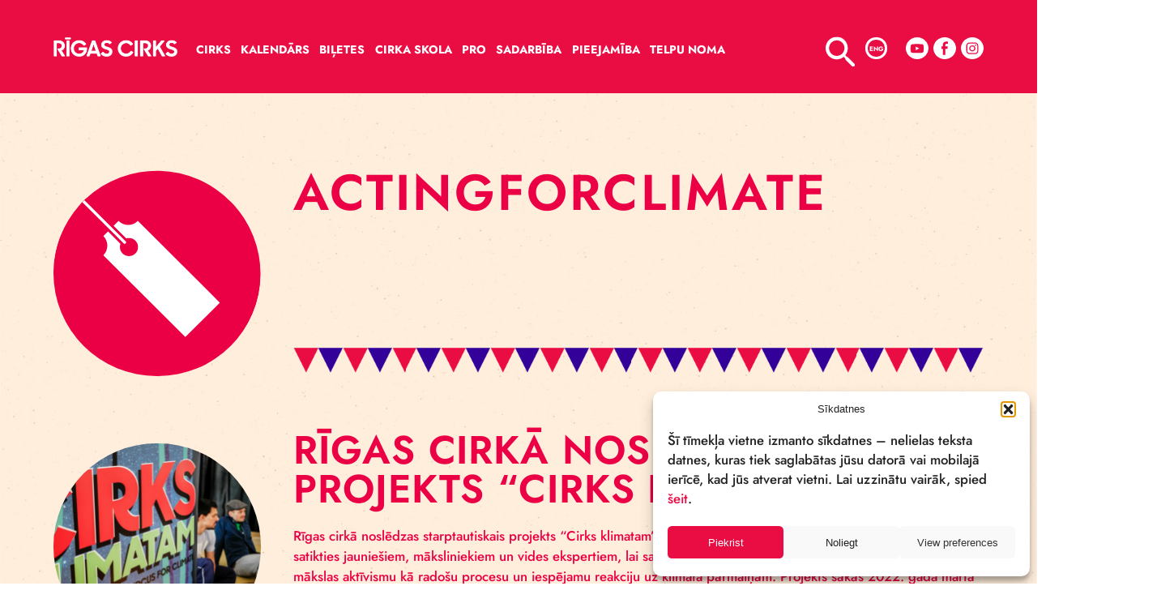

--- FILE ---
content_type: text/html; charset=UTF-8
request_url: https://cirks.lv/tag/actingforclimate/
body_size: 13397
content:
<!DOCTYPE html>
<html lang="en">
<head>
    <meta charset="UTF-8">
    <meta name="viewport" content="width=device-width, initial-scale=1.0">
    

    <meta name='robots' content='index, follow, max-image-preview:large, max-snippet:-1, max-video-preview:-1' />

	<!-- This site is optimized with the Yoast SEO plugin v26.2 - https://yoast.com/wordpress/plugins/seo/ -->
	<title>actingforclimate Archives - cirks.lv</title>
	<link rel="canonical" href="https://cirks.lv/tag/actingforclimate/" />
	<link rel="next" href="https://cirks.lv/tag/actingforclimate/page/2/" />
	<meta property="og:locale" content="lv_LV" />
	<meta property="og:type" content="article" />
	<meta property="og:title" content="actingforclimate Archives - cirks.lv" />
	<meta property="og:url" content="https://cirks.lv/tag/actingforclimate/" />
	<meta property="og:site_name" content="cirks.lv" />
	<meta name="twitter:card" content="summary_large_image" />
	<meta name="twitter:site" content="@VISA_RigasCirks" />
	<script type="application/ld+json" class="yoast-schema-graph">{"@context":"https://schema.org","@graph":[{"@type":"CollectionPage","@id":"https://cirks.lv/tag/actingforclimate/","url":"https://cirks.lv/tag/actingforclimate/","name":"actingforclimate Archives - cirks.lv","isPartOf":{"@id":"https://cirks.lv/#website"},"primaryImageOfPage":{"@id":"https://cirks.lv/tag/actingforclimate/#primaryimage"},"image":{"@id":"https://cirks.lv/tag/actingforclimate/#primaryimage"},"thumbnailUrl":"https://cirks.lv/wp-content/uploads/2023/07/LV_CirksKlimatam_Dundaga-413-copy.jpg","breadcrumb":{"@id":"https://cirks.lv/tag/actingforclimate/#breadcrumb"},"inLanguage":"lv-LV"},{"@type":"ImageObject","inLanguage":"lv-LV","@id":"https://cirks.lv/tag/actingforclimate/#primaryimage","url":"https://cirks.lv/wp-content/uploads/2023/07/LV_CirksKlimatam_Dundaga-413-copy.jpg","contentUrl":"https://cirks.lv/wp-content/uploads/2023/07/LV_CirksKlimatam_Dundaga-413-copy.jpg","width":1920,"height":1280},{"@type":"BreadcrumbList","@id":"https://cirks.lv/tag/actingforclimate/#breadcrumb","itemListElement":[{"@type":"ListItem","position":1,"name":"Home","item":"https://cirks.lv/"},{"@type":"ListItem","position":2,"name":"actingforclimate"}]},{"@type":"WebSite","@id":"https://cirks.lv/#website","url":"https://cirks.lv/","name":"cirks.lv","description":"Circus, cirks, stage arts","publisher":{"@id":"https://cirks.lv/#organization"},"potentialAction":[{"@type":"SearchAction","target":{"@type":"EntryPoint","urlTemplate":"https://cirks.lv/?s={search_term_string}"},"query-input":{"@type":"PropertyValueSpecification","valueRequired":true,"valueName":"search_term_string"}}],"inLanguage":"lv-LV"},{"@type":"Organization","@id":"https://cirks.lv/#organization","name":"Rīgas Cirks","url":"https://cirks.lv/","logo":{"@type":"ImageObject","inLanguage":"lv-LV","@id":"https://cirks.lv/#/schema/logo/image/","url":"https://cirks.lv/wp-content/uploads/2021/08/RC-logo-2018.jpg","contentUrl":"https://cirks.lv/wp-content/uploads/2021/08/RC-logo-2018.jpg","width":1753,"height":1240,"caption":"Rīgas Cirks"},"image":{"@id":"https://cirks.lv/#/schema/logo/image/"},"sameAs":["https://x.com/VISA_RigasCirks","https://www.instagram.com/VSIA_RigasCirks/"]}]}</script>
	<!-- / Yoast SEO plugin. -->


<link rel='dns-prefetch' href='//www.googletagmanager.com' />
<link rel="alternate" type="application/rss+xml" title="cirks.lv &raquo; actingforclimate Tag Feed" href="https://cirks.lv/tag/actingforclimate/feed/" />
<style id='wp-img-auto-sizes-contain-inline-css' type='text/css'>
img:is([sizes=auto i],[sizes^="auto," i]){contain-intrinsic-size:3000px 1500px}
/*# sourceURL=wp-img-auto-sizes-contain-inline-css */
</style>
<style id='wp-emoji-styles-inline-css' type='text/css'>

	img.wp-smiley, img.emoji {
		display: inline !important;
		border: none !important;
		box-shadow: none !important;
		height: 1em !important;
		width: 1em !important;
		margin: 0 0.07em !important;
		vertical-align: -0.1em !important;
		background: none !important;
		padding: 0 !important;
	}
/*# sourceURL=wp-emoji-styles-inline-css */
</style>
<link rel='stylesheet' id='wp-block-library-css' href='https://cirks.lv/wp-includes/css/dist/block-library/style.min.css?ver=362ed791d5506c858eb2a3eb72c58fc9.1764680004' type='text/css' media='all' />
<style id='wp-block-library-inline-css' type='text/css'>
/*wp_block_styles_on_demand_placeholder:696e7cd38155a*/
/*# sourceURL=wp-block-library-inline-css */
</style>
<style id='classic-theme-styles-inline-css' type='text/css'>
/*! This file is auto-generated */
.wp-block-button__link{color:#fff;background-color:#32373c;border-radius:9999px;box-shadow:none;text-decoration:none;padding:calc(.667em + 2px) calc(1.333em + 2px);font-size:1.125em}.wp-block-file__button{background:#32373c;color:#fff;text-decoration:none}
/*# sourceURL=/wp-includes/css/classic-themes.min.css */
</style>
<link rel='stylesheet' id='cmplz-general-css' href='https://cirks.lv/wp-content/plugins/complianz-gdpr-premium/assets/css/cookieblocker.min.css?ver=1761310135.1764680004' type='text/css' media='all' />
<link rel='stylesheet' id='selectric-css' href='https://cirks.lv/wp-content/themes/cirks/css/selectric.css?ver=362ed791d5506c858eb2a3eb72c58fc9.1764680004' type='text/css' media='all' />
<link rel='stylesheet' id='bootstrap-css' href='https://cirks.lv/wp-content/themes/cirks/css/bootstrap.min.css?ver=362ed791d5506c858eb2a3eb72c58fc9.1764680004' type='text/css' media='all' />
<link rel='stylesheet' id='fancybox-css' href='https://cirks.lv/wp-content/themes/cirks/css/fancybox.css?ver=362ed791d5506c858eb2a3eb72c58fc9.1764680004' type='text/css' media='all' />
<link rel='stylesheet' id='datepicker-css' href='https://cirks.lv/wp-content/themes/cirks/css/bootstrap-datepicker.min.css?ver=362ed791d5506c858eb2a3eb72c58fc9.1764680004' type='text/css' media='all' />
<link rel='stylesheet' id='jquery-ui.min-css' href='https://cirks.lv/wp-content/themes/cirks/css/jquery-ui.min.css?ver=362ed791d5506c858eb2a3eb72c58fc9.1764680004' type='text/css' media='all' />
<link rel='stylesheet' id='jquery-ui.structure.min-css' href='https://cirks.lv/wp-content/themes/cirks/css/jquery-ui.structure.min.css?ver=362ed791d5506c858eb2a3eb72c58fc9.1764680004' type='text/css' media='all' />
<link rel='stylesheet' id='jquery-ui.theme.min-css' href='https://cirks.lv/wp-content/themes/cirks/css/jquery-ui.theme.min.css?ver=362ed791d5506c858eb2a3eb72c58fc9.1764680004' type='text/css' media='all' />
<link rel='stylesheet' id='style-css' href='https://cirks.lv/wp-content/themes/cirks/style.css?ver=362ed791d5506c858eb2a3eb72c58fc9.1764680004' type='text/css' media='all' />
<link rel='stylesheet' id='styleMain-css' href='https://cirks.lv/wp-content/themes/cirks/css/compiled-css/style.css?ver=362ed791d5506c858eb2a3eb72c58fc9.1764680004' type='text/css' media='all' />
<script type="text/javascript" src="https://cirks.lv/wp-includes/js/jquery/jquery.min.js?ver=3.7.1.1764680004" id="jquery-core-js"></script>
<script type="text/javascript" src="https://cirks.lv/wp-includes/js/jquery/jquery-migrate.min.js?ver=3.4.1.1764680004" id="jquery-migrate-js"></script>
<script type="text/javascript" id="wpml-cookie-js-extra">
/* <![CDATA[ */
var wpml_cookies = {"wp-wpml_current_language":{"value":"lv","expires":1,"path":"/"}};
var wpml_cookies = {"wp-wpml_current_language":{"value":"lv","expires":1,"path":"/"}};
//# sourceURL=wpml-cookie-js-extra
/* ]]> */
</script>
<script type="text/javascript" src="https://cirks.lv/wp-content/plugins/sitepress-multilingual-cms/res/js/cookies/language-cookie.js?ver=484900.1764680004" id="wpml-cookie-js" defer="defer" data-wp-strategy="defer"></script>
<script type="text/javascript" src="https://cirks.lv/wp-content/themes/cirks/js/bootstrap.bundle.js?ver=362ed791d5506c858eb2a3eb72c58fc9.1764680004" id="bootstrap-js"></script>
<script type="text/javascript" src="https://cirks.lv/wp-content/themes/cirks/js/fancybox.umd.js?ver=362ed791d5506c858eb2a3eb72c58fc9.1764680004" id="fancybox-js"></script>
<script type="text/javascript" src="https://cirks.lv/wp-content/themes/cirks/js/jquery.selectric.js?ver=362ed791d5506c858eb2a3eb72c58fc9.1764680004" id="selectric-js"></script>
<script type="text/javascript" src="https://cirks.lv/wp-content/themes/cirks/js/markerclusterer.js?ver=362ed791d5506c858eb2a3eb72c58fc9.1764680004" id="markerclusterer-js"></script>
<script type="text/javascript" src="https://cirks.lv/wp-content/themes/cirks/js/jquery-ui.min.js?ver=362ed791d5506c858eb2a3eb72c58fc9.1764680004" id="jquery-ui.min-js"></script>
<script type="text/javascript" src="https://cirks.lv/wp-content/themes/cirks/js/ui/i18n/datepicker-lv.js?ver=362ed791d5506c858eb2a3eb72c58fc9.1764680004" id="jquery-ui-lv-js"></script>
<script type="text/javascript" src="https://cirks.lv/wp-content/themes/cirks/js/ui/i18n/datepicker-en-GB.js?ver=362ed791d5506c858eb2a3eb72c58fc9.1764680004" id="jquery-ui-en-js"></script>
<script type="text/javascript" src="https://cirks.lv/wp-content/themes/cirks/js/main.js?ver=362ed791d5506c858eb2a3eb72c58fc9.1764680004" id="main-js"></script>

<!-- Google tag (gtag.js) snippet added by Site Kit -->
<!-- Google Analytics snippet added by Site Kit -->
<script type="text/javascript" id="google_gtagjs-js-before">
/* <![CDATA[ */
	
		window['gtag_enable_tcf_support'] = false;
window.dataLayer = window.dataLayer || [];
function gtag(){
	dataLayer.push(arguments);
}
gtag('set', 'ads_data_redaction', false);
gtag('set', 'url_passthrough', false);
gtag('consent', 'default', {
	'security_storage': "granted",
	'functionality_storage': "granted",
	'personalization_storage': "denied",
	'analytics_storage': 'denied',
	'ad_storage': "denied",
	'ad_user_data': 'denied',
	'ad_personalization': 'denied',
});

document.addEventListener("cmplz_fire_categories", function (e) {
	function gtag(){
		dataLayer.push(arguments);
	}
	var consentedCategories = e.detail.categories;
	let preferences = 'denied';
	let statistics = 'denied';
	let marketing = 'denied';

	if (cmplz_in_array( 'preferences', consentedCategories )) {
		preferences = 'granted';
	}

	if (cmplz_in_array( 'statistics', consentedCategories )) {
		statistics = 'granted';
	}

	if (cmplz_in_array( 'marketing', consentedCategories )) {
		marketing = 'granted';
	}
	gtag('consent', 'update', {
		'security_storage': "granted",
		'functionality_storage': "granted",
		'personalization_storage': preferences,
		'analytics_storage': statistics,
		'ad_storage': marketing,
		'ad_user_data': marketing,
		'ad_personalization': marketing,
	});
});

document.addEventListener("cmplz_revoke", function (e) {
	gtag('consent', 'update', {
		'security_storage': "granted",
		'functionality_storage': "granted",
		'personalization_storage': "denied",
		'analytics_storage': 'denied',
		'ad_storage': "denied",
		'ad_user_data': 'denied',
		'ad_personalization': 'denied',
	});
});
	
	
//# sourceURL=google_gtagjs-js-before
/* ]]> */
</script>
<script type="text/javascript" src="https://www.googletagmanager.com/gtag/js?id=GT-PBKB9VRV&amp;ver=1764680004" id="google_gtagjs-js" async></script>
<script type="text/javascript" id="google_gtagjs-js-after">
/* <![CDATA[ */
window.dataLayer = window.dataLayer || [];function gtag(){dataLayer.push(arguments);}
gtag("set","linker",{"domains":["cirks.lv"]});
gtag("js", new Date());
gtag("set", "developer_id.dZTNiMT", true);
gtag("config", "GT-PBKB9VRV");
//# sourceURL=google_gtagjs-js-after
/* ]]> */
</script>
<link rel="https://api.w.org/" href="https://cirks.lv/wp-json/" /><link rel="alternate" title="JSON" type="application/json" href="https://cirks.lv/wp-json/wp/v2/tags/802" /><link rel="EditURI" type="application/rsd+xml" title="RSD" href="https://cirks.lv/xmlrpc.php?rsd" />

<meta name="generator" content="WPML ver:4.8.4 stt:1,31,45;" />
<meta name="generator" content="Site Kit by Google 1.164.0" /><!-- Meta Pixel Code -->
<script type="text/plain" data-service="facebook" data-category="marketing">
!function(f,b,e,v,n,t,s)
{if(f.fbq)return;n=f.fbq=function(){n.callMethod?
n.callMethod.apply(n,arguments):n.queue.push(arguments)};
if(!f._fbq)f._fbq=n;n.push=n;n.loaded=!0;n.version='2.0';
n.queue=[];t=b.createElement(e);t.async=!0;
t.src=v;s=b.getElementsByTagName(e)[0];
s.parentNode.insertBefore(t,s)}(window, document,'script',
'https://connect.facebook.net/en_US/fbevents.js');
fbq('init', '485157268970433');
fbq('track', 'PageView');
</script>
<noscript><img height="1" width="1" style="display:none"
src="https://www.facebook.com/tr?id=485157268970433&ev=PageView&noscript=1"
/></noscript>
<!-- End Meta Pixel Code -->			<style>.cmplz-hidden {
					display: none !important;
				}</style>
<!-- Google Tag Manager snippet added by Site Kit -->
<script type="text/javascript">
/* <![CDATA[ */

			( function( w, d, s, l, i ) {
				w[l] = w[l] || [];
				w[l].push( {'gtm.start': new Date().getTime(), event: 'gtm.js'} );
				var f = d.getElementsByTagName( s )[0],
					j = d.createElement( s ), dl = l != 'dataLayer' ? '&l=' + l : '';
				j.async = true;
				j.src = 'https://www.googletagmanager.com/gtm.js?id=' + i + dl;
				f.parentNode.insertBefore( j, f );
			} )( window, document, 'script', 'dataLayer', 'GTM-T2JGWQBN' );
			
/* ]]> */
</script>

<!-- End Google Tag Manager snippet added by Site Kit -->
<link rel="icon" href="https://cirks.lv/wp-content/uploads/2021/09/cropped-favicon-1-32x32.png" sizes="32x32" />
<link rel="icon" href="https://cirks.lv/wp-content/uploads/2021/09/cropped-favicon-1-192x192.png" sizes="192x192" />
<link rel="apple-touch-icon" href="https://cirks.lv/wp-content/uploads/2021/09/cropped-favicon-1-180x180.png" />
<meta name="msapplication-TileImage" content="https://cirks.lv/wp-content/uploads/2021/09/cropped-favicon-1-270x270.png" />
		<style type="text/css" id="wp-custom-css">
			

			
		</style>
		</head>
<body data-cmplz=1 class=" ">

<div class="top-navbar content-wrapper">

    <div class="navbar-header position-relative ">

        <div class="main-container-navbar-flex">
            <nav class=" navbar-default w-100 ">

                <!--         MOBILE  -->
                <div class="mobile-header-wrapper w-100 ">
                    <div class="content-wrapper-mobile ">
                        <div class="d-flex align-items-center flex-wrap justify-content-end min-h130 w-100">
                            <!--             MAIN LOGO -->
                            <div class="mobile-logo  align-items-center show-mob ">
                                    <a href="https://cirks.lv">
        <img src="https://cirks.lv/wp-content/uploads/2021/08/main-logo.png" alt="RĪGAS CIRKS ">
    </a>
                            </div>
                            <!-- END MAIN LOGO -->
                            <!-- BURGER -->
                            <div class="mob-burger">
                                <button id="burger-mob" class="menu-opener collapsed burger d-block p-0" type="button">
                                    <span class="d-block wrapper position-relative fadeButton">
                                    <span class="line position-absolute d-block"></span>
                                    <span class="line position-absolute d-block"></span>
                                    <span class="line position-absolute d-block"></span>
                                    </span>
                                </button>
                            </div>
                            <!-- END BURGER -->
                        </div>
                    </div>
                </div>

                <!--         END MOBILE -->
                <!--         DESKTOP -->
                <div class="header collapse navbar-collapse relative" id="header">
                    <div class="header-content d-flex justify-content-between ">
                        <div class="white-part flex ">
                            <div class="logo  d-flex align-items-center">
                                    <a href="https://cirks.lv">
        <img src="https://cirks.lv/wp-content/uploads/2021/08/main-logo.png" alt="RĪGAS CIRKS ">
    </a>
                            </div>
                            <!-- END MAIN LOGO -->
                            <!-- MENU -->
                            <div class="desktop-burger hide-on-dropdown w-100 justify-content-center">
                                <button id="burger-main-page-open" class="menu-opener collapsed burger d-block p-0" data-toggle="collapse" data-target="#desktop-dropdown">
                                    <span class="d-block wrapper position-relative fadeButton">
                                    <span class="line position-absolute d-block"></span>
                                    <span class="line position-absolute d-block"></span>
                                    <span class="line position-absolute d-block"></span>
                                    </span>
                                </button>
                            </div>
                            <!-- Menu list items-->
                            <div class="menu">
                                <div class="d-flex flex-wrap mob-100">
                                    <div class="menu">
                                        <ul class="main-nav ">
                                            <li class='item  '><a href='https://cirks.lv/cirks/' class='title'>Cirks</a><ul class='sub-menu'><li class='item  '><a href='https://cirks.lv/cirks/par-mums/' class='title'>Par mums</a><li class='item  '><a href='https://cirks.lv/cirks/jaunumi/' class='title'>Jaunumi</a><li class='item  '><a href='https://cirks.lv/cirks/vesture/' class='title'>Vēsture</a><li class='item  '><a href='https://cirks.lv/cirks/izrades/' class='title'>Izrādes</a><li class='item hidden '><a href='https://cirks.lv/cirks/emuars/' class='title'>Emuārs</a><li class='item  '><a href='https://cirks.lv/cirks/rekonstrukcija/' class='title'>Rekonstrukcija</a><li class='item  '><a href='https://cirks.lv/cirks/galerijas/' class='title'>Galerijas</a><li class='item  '><a href='https://cirks.lv/cirks/komanda/' class='title'>Komanda</a><li class='item  '><a href='https://cirks.lv/cirks/vakances/' class='title'>Vakances</a><li class='item  '><a href='https://cirks.lv/cirks/cirks-prese/' class='title'>Cirks Presē</a><li class='item  '><a href='https://cirks.lv/cirks/medijiem/' class='title'>Medijiem</a><li class='item  '><a href='https://cirks.lv/cirks/buj/' class='title'>BUJ</a><li class='item  '><a href='https://cirks.lv/cirks/podkasti-un-video/' class='title'>Podkāsti un video</a><li class='item  '><a href='https://cirks.lv/kontakti/' class='title'>Kontakti</a></ul></li><li class='item  '><a href='https://cirks.lv/kalendars/' class='title'>Kalendārs</a></li><li class='item  '><a href='https://cirks.lv/biletes/' class='title'>Biļetes</a></li><li class='item  '><a href='https://cirks.lv/cirka-skola/' class='title'>Cirka Skola</a><ul class='sub-menu'><li class='item  '><a href='https://cirks.lv/cirka-skola/par-cirka-skolu/' class='title'>Par Rīgas cirka skolu</a><li class='item  '><a href='https://cirks.lv/cirka-skola/nodarbibas/' class='title'>Nodarbības</a><li class='item  '><a href='https://cirks.lv/cirka-skola/cirka-skola-piedava/' class='title'>Cirka skola piedāvā</a><li class='item  '><a href='https://cirks.lv/cirka-skola/piesakies/' class='title'>Piesakies</a><li class='item  '><a href='/cirks/komanda/#cirka-skolas-treneri' class='title'>Komanda</a></ul></li><li class='item  '><a href='https://cirks.lv/pro/' class='title'>PRO</a><ul class='sub-menu'><li class='item  '><a href='https://cirks.lv/pro/treninu-telpa/' class='title'>Treniņu telpa</a><li class='item  '><a href='https://cirks.lv/pro/rezidences/' class='title'>Rezidences</a><li class='item hidden '><a href='https://cirks.lv/pro/izglitiba/' class='title'>Izglītība</a><li class='item hidden '><a href='https://cirks.lv/pro/pasakumi/' class='title'>Pasākumi</a></ul></li><li class='item  '><a href='https://cirks.lv/sadarbiba/' class='title'>Sadarbība</a><ul class='sub-menu'><li class='item  '><a href='https://cirks.lv/sadarbiba/sadarbibas-tikli/' class='title'>Sadarbības tīkli</a><li class='item  '><a href='https://cirks.lv/sadarbiba/grassroot/' class='title'>Grassroot</a><li class='item  '><a href='https://cirks.lv/sadarbiba/baltic-circus-on-the-road/' class='title'>Baltic circus on the Road</a><li class='item  '><a href='https://cirks.lv/sadarbiba/cirks-klimatam/' class='title'>Cirks klimatam</a><li class='item  '><a href='https://cirks.lv/sadarbiba/bncn/' class='title'>BNCN</a><li class='item  '><a href='https://cirks.lv/sadarbiba/beta-circus/' class='title'>Beta Circus</a></ul></li><li class='item  '><a href='https://cirks.lv/pieejamiba/' class='title'>Pieejamība</a></li><li class='item  '><a href='https://cirks.lv/cirks/telpu-noma/' class='title'>Telpu noma</a></li>                                        </ul>
                                    </div>
                                </div>
                            </div>

                            <!-- Menu END -->
                            <div class="mobile-search w-100 justify-content-center align-items-center">
                                <div class="opened-search d-flex align-items-center justify-content-center position-relative w-100">
                                    
    <form class="w-100 d-flex align-items-center search-form" id="search-form-tablet" data-form-type="tablet" method="get" action="https://cirks.lv/">
        <div class="search-nav-bar w-100"><input class="search-window search-input" name="s" id="search-input-tablet" type="text"></div>
        <label class="search-btn"><img src="/wp-content/themes/cirks/images/icons/search-icon.svg" alt="Meklēt..."> <input class="search-submit" type="submit"></label>
        <div class="search-error-wrapper search-error-wrapper-tablet hidden">
            <p class="single-error">Lūdzu ievadiet vismaz 3 rakstu zīmes!</p>
        </div>
    </form>
                                    </div>
                            </div>

                            <!-- END MENU -->
                            <div class="mob-left d-flex align-items-center justify-content-between flex-grow-1">
<!--                                <div class="user-cart-wrapper d-flex align-items-center justify-content-center">-->
<!--                                    <a href="#"> <img src="/images/temp-icons/user.svg" alt="user"></a>-->
<!--                                    <a href="#"> <img src="/images/temp-icons/shopping-cart.svg" alt="shopping-cart"></a>-->
<!--                                </div>-->
                                <div class="search-lang-social-wrap d-flex align-items-center justify-content-between ml-auto">
                                    <div class="search-container d-flex align-items-center justify-content-center position-relative">
                                        <div class="search-nav-bar  w-100 ">
                                            <form class="w-100 d-flex align-items-center search-form position-relative" data-form-type="desktop" method="get" action="https://cirks.lv/">
    <input class="search-window search-input" type="text" placeholder="Meklēt..." name="s" id="search-input">
    <label class="search-btn">
        <img src="https://cirks.lv/wp-content/themes/cirks/images/icons/search-icon.svg" alt="Meklēt..."> <input class="search-submit" type="submit">
    </label>

    <div class="search-error-wrapper search-error-wrapper-desktop hidden">
        <p class="single-error">Lūdzu ievadiet vismaz 3 rakstu zīmes!</p>
    </div>
</form>                                        </div>
                                        <a class="search-button-navbar"> <img src="https://cirks.lv/wp-content/themes/cirks/images/icons/search-icon.svg" alt="Meklēt"></a>
                                    </div>
                                    <div class="languages-wrapper">
                                        
    <a class="language-circle js-lang-option d-none" data-lang="lv">LAT</a>

    
    <a class="language-circle js-lang-option " data-lang="en">ENG</a>
                                    </div>

                                                                            <div class="social-wrapper d-flex justify-content-between">
                                                                                                                                                <a href="https://www.youtube.com/channel/UCjIOmljQGbkXNsiep28qVug" target="_blank">
                                                        <img src="https://cirks.lv/wp-content/uploads/2021/09/youtube-white.svg"
                                                             alt=" "></a>
                                                                                            
                                                                                                                                                <a href="https://facebook.com/VSIARigascirks/" target="_blank">
                                                        <img src="https://cirks.lv/wp-content/uploads/2021/09/facebook-white.svg"
                                                             alt=" "></a>
                                                                                            
                                                                                                                                                <a href="https://www.instagram.com/rigas_cirks/" target="_blank">
                                                        <img src="https://cirks.lv/wp-content/uploads/2021/09/insta-white.svg"
                                                             alt=" "></a>
                                                                                                                                    </div>
                                                                    </div>
                            </div>
                        </div>
                </div>
            </nav>

            <!-- MOBILE NAVIGATION (OPENED)-->
            <div class="mobile-background position-fixed transition-default mobile-background-hidden ">
                <div class="position-relative mobile-wrapper transition-default ">
                    <div class="mobile-header-wrapper w-100 ">
                        <div class="content-wrapper-mobile ">
                            <div class="d-flex align-items-center flex-wrap justify-content-end min-h130 w-100">
                                <!--MAIN LOGO -->

                                <!-- END MAIN LOGO -->
                                <!--  BURGER -->
                                <div class="mobile-logo  align-items-center show-mob ">
                                        <a href="https://cirks.lv">
        <img src="https://cirks.lv/wp-content/uploads/2021/08/main-logo.png" alt="RĪGAS CIRKS ">
    </a>
                                </div>

                                <div class="">
                                    <button id="burger-mob" class="menu-opener burger d-block p-0" type="button">
                                        <span class="d-block wrapper position-relative fadeButton">
                                            <span class="line position-absolute d-block"></span>
                                            <span class="line position-absolute d-block"></span>
                                            <span class="line position-absolute d-block"></span>
                                        </span>
                                    </button>
                                </div>
                                <!-- END BURGER -->
                            </div>
                        </div>
                    </div>

                    <div class="mobile-small content-wrapper-mobile w-100  d-flex  justify-content-around align-items-start position-relative">
                        <div class="mobile-search extra-small-search w-100 justify-content-center align-items-center">
                            <div class="opened-search d-flex align-items-center justify-content-center position-relative w-100">
                                
    <form class="w-100 d-flex align-items-center search-form" id="search-form-mobile" data-form-type="mobile" method="get" action="https://cirks.lv/">
        <div class="search-nav-bar w-100"><input class="search-window search-input" name="s" id="search-input-mobile" type="text"></div>
        <label class="search-btn"><img src="/wp-content/themes/cirks/images/icons/search-icon.svg" alt="Meklēt..."> <input class="search-submit" type="submit"></label>
        <div class="search-error-wrapper search-error-wrapper-mobile hidden">
            <p class="single-error">Lūdzu ievadiet vismaz 3 rakstu zīmes!</p>
        </div>
    </form>
                                </div>
                        </div>
                        <div class="mobile-menu-big-scr d-flex justify-content-between w-100">
                            <div class="menu d-flex flex-column">
                                <div class="d-flex flex-wrap mob-100">
                                    <ul class="menu-ul ">
                                        <div id="macy-container">
                                            <div class="tablet-menu">
                                                <ul class="main-nav ">
                                                    <li class='item  '><a href='https://cirks.lv/cirks/' class='title'>Cirks</a><ul class='sub-menu'><li class='item  '><a href='https://cirks.lv/cirks/par-mums/' class='title'>Par mums</a><li class='item  '><a href='https://cirks.lv/cirks/jaunumi/' class='title'>Jaunumi</a><li class='item  '><a href='https://cirks.lv/cirks/vesture/' class='title'>Vēsture</a><li class='item  '><a href='https://cirks.lv/cirks/izrades/' class='title'>Izrādes</a><li class='item hidden '><a href='https://cirks.lv/cirks/emuars/' class='title'>Emuārs</a><li class='item  '><a href='https://cirks.lv/cirks/rekonstrukcija/' class='title'>Rekonstrukcija</a><li class='item  '><a href='https://cirks.lv/cirks/galerijas/' class='title'>Galerijas</a><li class='item  '><a href='https://cirks.lv/cirks/komanda/' class='title'>Komanda</a><li class='item  '><a href='https://cirks.lv/cirks/vakances/' class='title'>Vakances</a><li class='item  '><a href='https://cirks.lv/cirks/cirks-prese/' class='title'>Cirks Presē</a><li class='item  '><a href='https://cirks.lv/cirks/medijiem/' class='title'>Medijiem</a><li class='item  '><a href='https://cirks.lv/cirks/telpu-noma/' class='title'>TELPU NOMA</a><li class='item  '><a href='https://cirks.lv/cirks/buj/' class='title'>BUJ</a><li class='item  '><a href='https://cirks.lv/cirks/podkasti-un-video/' class='title'>Podkāsti un video</a></ul></li><div class='menu-item-group'><li class='item  '><a href='https://cirks.lv/kalendars/' class='title'>Kalendārs</a></li><li class='item text-big '><a href='https://cirks.lv/biletes/' class='title'>Biļetes</a></li></div><li class='item  '><a href='https://cirks.lv/cirka-skola/' class='title'>Cirka Skola</a><ul class='sub-menu'><li class='item  '><a href='https://cirks.lv/cirka-skola/par-cirka-skolu/' class='title'>Par Rīgas cirka skolu</a><li class='item  '><a href='https://cirks.lv/cirka-skola/nodarbibas/' class='title'>Nodarbības</a><li class='item  '><a href='https://cirks.lv/cirka-skola/cirka-skola-piedava/' class='title'>Cirka skola piedāvā</a><li class='item  '><a href='https://cirks.lv/cirka-skola/piesakies/' class='title'>Piesakies</a><li class='item  '><a href='https://cirks.lv/cirks/komanda/' class='title'>Komanda</a></ul></li><li class='item  '><a href='https://cirks.lv/sadarbiba/' class='title'>Sadarbība</a><ul class='sub-menu'><li class='item  '><a href='https://cirks.lv/sadarbiba/sadarbibas-tikli/' class='title'>Sadarbības tīkli</a><li class='item  '><a href='https://cirks.lv/sadarbiba/grassroot/' class='title'>Grassroot</a><li class='item  '><a href='https://cirks.lv/sadarbiba/cirks-klimatam/' class='title'>Cirks klimatam</a><li class='item  '><a href='https://cirks.lv/sadarbiba/baltic-circus-on-the-road/' class='title'>Baltic circus on the Road</a><li class='item  '><a href='https://cirks.lv/?page_id=14778' class='title'>circusnext</a><li class='item  '><a href='https://cirks.lv/sadarbiba/bncn/' class='title'>BNCN</a></ul></li><li class='item  '><a href='https://cirks.lv/pro/' class='title'>PRO</a><ul class='sub-menu'><li class='item  '><a href='https://cirks.lv/pro/treninu-telpa/' class='title'>Treniņu telpa</a><li class='item  '><a href='https://cirks.lv/pro/rezidences/' class='title'>Rezidences</a><li class='item  '><a href='https://cirks.lv/pro/izglitiba/' class='title'>Izglītība</a><li class='item hidden '><a href='https://cirks.lv/pro/pasakumi/' class='title'>Pasākumi</a></ul></li><li class='item  '><a href='https://cirks.lv/kontakti/' class='title'>Kontakti</a><ul class='sub-menu'><li class='item fantom-top '><a href='https://cirks.lv/atbalsti-cirku/' class='title'>Atbalsti Cirku</a><li class='item  '><a href='https://cirks.lv/kapitalsabiedriba/' class='title'>Kapitālsabiedrība</a><li class='item  '><a href='https://cirks.lv/privatuma-politika/' class='title'>Privātuma Politika</a><li class='item  '><a href='https://cirks.lv/rekviziti-logo/' class='title'>Rekvizīti &#038; Logo</a></ul></li>                                                </ul>
                                            </div>

                                            <div class="mobile-menu">
                                                <ul class="main-nav ">
                                                    <li class='item text-big '><a href='https://cirks.lv/cirks/' class='title'>Cirks</a><ul class='sub-menu'><li class='item  '><a href='https://cirks.lv/cirks/par-mums/' class='title'>Par mums</a><li class='item  '><a href='https://cirks.lv/cirks/jaunumi/' class='title'>Jaunumi</a><li class='item  '><a href='https://cirks.lv/cirks/vesture/' class='title'>Vēsture</a><li class='item  '><a href='https://cirks.lv/cirks/izrades/' class='title'>Izrādes</a><li class='item hidden '><a href='https://cirks.lv/cirks/emuars/' class='title'>Emuārs</a><li class='item  '><a href='https://cirks.lv/cirks/rekonstrukcija/' class='title'>Rekonstrukcija</a><li class='item  '><a href='https://cirks.lv/cirks/galerijas/' class='title'>Galerijas</a><li class='item  '><a href='https://cirks.lv/cirks/komanda/' class='title'>Komanda</a><li class='item  '><a href='https://cirks.lv/cirks/vakances/' class='title'>Vakances</a><li class='item  '><a href='https://cirks.lv/cirks/cirks-prese/' class='title'>Cirks Presē</a><li class='item  '><a href='https://cirks.lv/cirks/medijiem/' class='title'>Medijiem</a><li class='item  '><a href='https://cirks.lv/cirks/telpu-noma/' class='title'>TELPU NOMA</a><li class='item  '><a href='https://cirks.lv/cirks/buj/' class='title'>BUJ</a><li class='item  '><a href='https://cirks.lv/cirks/podkasti-un-video/' class='title'>Podkāsti un video</a></ul></li><li class='item text-big '><a href='https://cirks.lv/kontakti/' class='title'>Kontakti</a></li><li class='item text-big '><a href='https://cirks.lv/pro/' class='title'>PRO</a><ul class='sub-menu'><li class='item  '><a href='https://cirks.lv/pro/treninu-telpa/' class='title'>Treniņu telpa</a><li class='item  '><a href='https://cirks.lv/pro/rezidences/' class='title'>Rezidences</a><li class='item  '><a href='https://cirks.lv/pro/izglitiba/' class='title'>Izglītība</a><li class='item hidden '><a href='https://cirks.lv/pro/pasakumi/' class='title'>Pasākumi</a></ul></li><li class='item text-big '><a href='https://cirks.lv/cirka-skola/' class='title'>Cirka Skola</a><ul class='sub-menu'><li class='item  '><a href='https://cirks.lv/cirka-skola/par-cirka-skolu/' class='title'>Par Rīgas cirka skolu</a><li class='item  '><a href='https://cirks.lv/cirka-skola/nodarbibas/' class='title'>Nodarbības</a><li class='item  '><a href='https://cirks.lv/cirka-skola/cirka-skola-piedava/' class='title'>Cirka skola piedāvā</a><li class='item  '><a href='https://cirks.lv/cirka-skola/piesakies/' class='title'>Piesakies</a><li class='item  '><a href='https://cirks.lv/cirks/komanda/' class='title'>Komanda</a></ul></li><li class='item text-big '><a href='https://cirks.lv/kalendars/' class='title'>Kalendārs</a></li><li class='item text-big '><a href='https://cirks.lv/biletes/' class='title'>Biļetes</a></li><li class='item  '><a href='https://cirks.lv/sadarbiba/' class='title'>Sadarbība</a><ul class='sub-menu'><li class='item  '><a href='https://cirks.lv/sadarbiba/sadarbibas-tikli/' class='title'>Sadarbības tīkli</a><li class='item  '><a href='https://cirks.lv/sadarbiba/grassroot/' class='title'>Grassroot</a><li class='item  '><a href='https://cirks.lv/sadarbiba/cirks-klimatam/' class='title'>Cirks klimatam</a><li class='item  '><a href='https://cirks.lv/sadarbiba/baltic-circus-on-the-road/' class='title'>Baltic circus on the Road</a><li class='item  '><a href='https://cirks.lv/?page_id=14778' class='title'>circusnext</a><li class='item hidden '><a href='https://cirks.lv/sadarbiba/bncn/' class='title'>BNCN</a></ul></li><li class='item fantom-top '><a href='https://cirks.lv/atbalsti-cirku/' class='title'>Atbalsti Cirku!</a></li><li class='item  '><a href='https://cirks.lv/kapitalsabiedriba/' class='title'>Kapitālsabiedrība</a></li><li class='item  '><a href='https://cirks.lv/privatuma-politika/' class='title'>Privātuma Politika</a></li><li class='item  '><a href='https://cirks.lv/rekviziti-logo/' class='title'>Rekvizīti &#038; Logo</a></li>                                                </ul>
                                            </div>

                                        </div>
                                    </ul>
                                </div>

                                <div class="d-flex flex-column w-100">
                                    <div class="social-user-cart d-flex w-100">
<!--                                        <div class="user-cart-wrapper d-none align-items-center justify-content-start">-->
<!--                                            <a href="#"> <img src="/images/temp-icons/user.svg" alt="user"></a>-->
<!--                                            <a href="#"> <img src="/images/temp-icons/shopping-cart.svg" alt="shopping-cart"></a>-->
<!--                                        </div>-->


                                        <div class="social-wrapper d-flex justify-content-between">
                                            <a href="https://www.youtube.com/channel/UCjIOmljQGbkXNsiep28qVug"
                                               target="_blank"><img src="https://cirks.lv/wp-content/themes/cirks/images/mobile-logo/youtube.svg" alt=""></a>
                                            <a href="https://www.facebook.com/VSIARigascirks" target="_blank"><img
                                                        src="https://cirks.lv/wp-content/themes/cirks/images/mobile-logo/facebook.svg" alt=""></a>
                                            <a href="https://www.instagram.com/rigas_cirks/" target="_blank"><img
                                                        src="https://cirks.lv/wp-content/themes/cirks/images/mobile-logo/insta.svg" alt=""></a>
                                        </div>
                                    </div>

                                    <div class="languages-mobile d-flex">
                                        
    <div class="single-lang d-none">
        <a href="#" class="js-lang-option" data-lang="lv">Latviešu</a>
    </div>

    <div class="single-lang ">
        <a href="#" class="js-lang-option" data-lang="en">English</a>
    </div>

    
                                    </div>
                                </div>
                            </div>

                            <div class="desktop-burger show-on-dropdown w-100 justify-content-center position-absolute">
                                <button id="burger-main-page-close" class="menu-opener  burger d-block p-0"
                                        data-toggle="collapse" data-target="#desktop-dropdown">
                                    <span class="d-block wrapper position-relative fadeButton">
                                        <span class="line position-absolute d-block"></span>
                                        <span class="line position-absolute d-block"></span>
                                        <span class="line position-absolute d-block"></span>
                                    </span>
                                </button>
                            </div>
                        </div>
                    </div>
                </div>
            </div>
            <!-- END MOBILE NAVIGATION (OPENED) -->
        </div>
    </div>
</div>
<div class="default-light-background w-100 inner-with-menu-page general-light-bg">
    <div class="content-wrapper news-page">
        <div class="inner-structure position-relative default inner-page-wrapper d-flex ">
            <div class="picture-part d-flex justify-content-center align-items-center">

                <div class="picture-circle-container w-100 h-100">
                    <div class="picture-circle d-flex align-items-center justify-content-center background-none">
                        <img src="https://cirks.lv/wp-content/themes/cirks/images/icons/pikto-rezultats-birkas.svg" alt="" class="image-contain svg-contain">
                    </div>
                </div>

            </div>
            <div class="page-content d-flex flex-column">
                <div class="constant-title-wrapper d-flex flex-column">
                    <h1 class="default-page-title">actingforclimate</h1>
                    <div class="flag-container-single  w-100 mt-auto mb-0">
    <div class="position-relative w-100 single-desktop-decoration">
        <div class="default-decoration position-absolute w-100" style="background-image: url('https://cirks.lv/wp-content/themes/cirks/images/icons/default-decor.svg');">
            <!--     here is decor colored triangles-->
        </div>
    </div>
</div>                </div>
            </div>
        </div>
        <div class="news-posts-wrapper js-query-posts-wrapper">
            <div class="inner-structure d-flex circle-image-wrapper single-post-preview" id="23299">
    <div class="picture-part d-flex justify-content-center align-items-center">
                    <div class="picture-circle-container w-100 h-100">
                <div class="picture-circle d-flex align-items-center justify-content-center no-padding-img">
                    <img src="https://cirks.lv/wp-content/uploads/2023/07/LV_CirksKlimatam_Dundaga-413-copy-768x512.jpg" alt="" class="cover">
                </div>
            </div>
            </div>
    <div class="page-content d-flex flex-column wysiwyg-style wysiwyg-style-post-preview-bold">
        <h2><a href="https://cirks.lv/cirks-par-klimata-parmainam/rigas-cirka-nosledzas-projekts-cirks-klimatam/" class="text-decoration-none">Rīgas cirkā noslēdzas projekts “Cirks klimatam”</a></h2>
                <p>Rīgas cirkā noslēdzas starptautiskais projekts “Cirks klimatam”, kura mērķis bija Latvijas reģionos radīt telpu, kurā satikties jauniešiem, māksliniekiem un vides ekspertiem, lai sadarbojoties izprastu un apgūtu laikmetīgo mākslu un mākslas aktīvismu kā radošu procesu un iespējamu reakciju uz klimata pārmaiņām. Projekts sākās 2022. gada martā ar Eiropas Ekonomikas zonas (EEZ) grantu atbalstu un noslēdzas 2023&#8230;.</p>
        <div class="read-more d-flex align-items-center justify-content-between">
            <a href="https://cirks.lv/cirks-par-klimata-parmainam/rigas-cirka-nosledzas-projekts-cirks-klimatam/" class="extra-site d-flex align-items-center flex-column-xs">
                LASĪT VAIRĀK                <img src="https://cirks.lv/wp-content/themes/cirks/images/had-icon/show-right-blue.png" alt="icon-next">
            </a>
            <div class="icon-shake">
                <a class="icon" href="https://www.facebook.com/sharer/sharer.php?u=https://cirks.lv/cirks-par-klimata-parmainam/rigas-cirka-nosledzas-projekts-cirks-klimatam/" target="_blank">
                    <img class="small-social-logo" src="https://cirks.lv/wp-content/themes/cirks/images/icons/facebook-dark.svg" alt="facebook">
                </a>
            </div>
        </div>
    </div>
</div>
<div class="inner-structure d-flex circle-image-wrapper single-post-preview" id="22697">
    <div class="picture-part d-flex justify-content-center align-items-center">
                    <div class="picture-circle-container w-100 h-100">
                <div class="picture-circle d-flex align-items-center justify-content-center no-padding-img">
                    <img src="https://cirks.lv/wp-content/uploads/2023/06/LV_pienene_20230519-773-768x512.jpg" alt="" class="cover">
                </div>
            </div>
            </div>
    <div class="page-content d-flex flex-column wysiwyg-style wysiwyg-style-post-preview-bold">
        <h2><a href="https://cirks.lv/cirks-par-klimata-parmainam/izrade-pie-ne-ne-dodas-uz-latvijas-skolam/" class="text-decoration-none">Izrāde PIE NE NE dodas uz Latvijas skolām</a></h2>
                <p>Projekts “Cirks klimatam” pamazām iet uz pirmā cēliena noslēgumu. Esam kopā darbojošies darbnīcās, radījuši izrādi un komiksu grāmatu un kopā apguvuši daudz jauna! Šobrīd apkopojam visus vērtīgos secinājumus un materiālus. Kas notiks tālāk? Jau šajā rudenī izrāde būs pieejama “Latvijas skolas somas” programmā: 2023./24. mācību gadā paredzēts izrādīt izrādes ceļojošo versiju, kas pielāgojama visdažādākajām telpām&#8230;.</p>
        <div class="read-more d-flex align-items-center justify-content-between">
            <a href="https://cirks.lv/cirks-par-klimata-parmainam/izrade-pie-ne-ne-dodas-uz-latvijas-skolam/" class="extra-site d-flex align-items-center flex-column-xs">
                LASĪT VAIRĀK                <img src="https://cirks.lv/wp-content/themes/cirks/images/had-icon/show-right-blue.png" alt="icon-next">
            </a>
            <div class="icon-shake">
                <a class="icon" href="https://www.facebook.com/sharer/sharer.php?u=https://cirks.lv/cirks-par-klimata-parmainam/izrade-pie-ne-ne-dodas-uz-latvijas-skolam/" target="_blank">
                    <img class="small-social-logo" src="https://cirks.lv/wp-content/themes/cirks/images/icons/facebook-dark.svg" alt="facebook">
                </a>
            </div>
        </div>
    </div>
</div>
<div class="inner-structure d-flex circle-image-wrapper single-post-preview" id="22292">
    <div class="picture-part d-flex justify-content-center align-items-center">
                    <div class="picture-circle-container w-100 h-100">
                <div class="picture-circle d-flex align-items-center justify-content-center no-padding-img">
                    <img src="https://cirks.lv/wp-content/uploads/2023/05/LV_pienene_20230519-726-768x1151.jpg" alt="" class="cover">
                </div>
            </div>
            </div>
    <div class="page-content d-flex flex-column wysiwyg-style wysiwyg-style-post-preview-bold">
        <h2><a href="https://cirks.lv/cirks-par-klimata-parmainam/festivals-lampa-darbnica-aktivisms-maksla-un-makslas-aktivisms/" class="text-decoration-none">Festivāls LAMPA &#8211; Darbnīca &#8220;Aktīvisms, māksla un mākslas aktīvisms&#8221;</a></h2>
                <p>&#8220;Cirks klimatam&#8221; un &#8220;Fonds INITIUM&#8221; aicina uz mākslas aktīvisma metožu darbnīcu, kas notiks festivālā LAMPA 9. jūnijā. Vide, klimats, sociālie jautājumi un citas sabiedrībai svarīgas tēmas pēdējos gados parādījušās Latvijas mākslas telpā un dienaskārtībā, tādejādi raisot cerības par paaudžu maiņu. Tomēr kopumā aktīvisms &#8211; mākslas vai cita veida &#8211; ir un paliek retums, lai gan&#8230;</p>
        <div class="read-more d-flex align-items-center justify-content-between">
            <a href="https://cirks.lv/cirks-par-klimata-parmainam/festivals-lampa-darbnica-aktivisms-maksla-un-makslas-aktivisms/" class="extra-site d-flex align-items-center flex-column-xs">
                LASĪT VAIRĀK                <img src="https://cirks.lv/wp-content/themes/cirks/images/had-icon/show-right-blue.png" alt="icon-next">
            </a>
            <div class="icon-shake">
                <a class="icon" href="https://www.facebook.com/sharer/sharer.php?u=https://cirks.lv/cirks-par-klimata-parmainam/festivals-lampa-darbnica-aktivisms-maksla-un-makslas-aktivisms/" target="_blank">
                    <img class="small-social-logo" src="https://cirks.lv/wp-content/themes/cirks/images/icons/facebook-dark.svg" alt="facebook">
                </a>
            </div>
        </div>
    </div>
</div>
<div class="inner-structure d-flex circle-image-wrapper single-post-preview" id="22098">
    <div class="picture-part d-flex justify-content-center align-items-center">
                    <div class="picture-circle-container w-100 h-100">
                <div class="picture-circle d-flex align-items-center justify-content-center no-padding-img">
                    <img src="https://cirks.lv/wp-content/uploads/2023/05/LV_pienene_20230519-670-768x1151.jpg" alt="" class="cover">
                </div>
            </div>
            </div>
    <div class="page-content d-flex flex-column wysiwyg-style wysiwyg-style-post-preview-bold">
        <h2><a href="https://cirks.lv/jaunumi/foto-izrade-par-klimata-parmainam-pie-ne-ne/" class="text-decoration-none">FOTO: Izrāde par klimata pārmaiņām &#8220;PIENENE&#8221;</a></h2>
                <p>Cirka arēnā un iekšpagalmā kopā ar krietnu skatītāju pūli pieredzējām laikmetīgā cirka izrādi par klimata pārmaiņu tēmām – “Pienene”. Izrāde tapa, sadarbojoties Latvijas un Norvēģijas cirka māksliniekiem un jauniešiem no Latvijas reģioniem. Liels paldies gan skatītājiem, kuri iesaistījās izrādes norisē, gan tiem, kas izvelējās notiekošo vērot no malas. Tomēr ceram, ka klimata pārmaiņu tēmā neviens&#8230;</p>
        <div class="read-more d-flex align-items-center justify-content-between">
            <a href="https://cirks.lv/jaunumi/foto-izrade-par-klimata-parmainam-pie-ne-ne/" class="extra-site d-flex align-items-center flex-column-xs">
                LASĪT VAIRĀK                <img src="https://cirks.lv/wp-content/themes/cirks/images/had-icon/show-right-blue.png" alt="icon-next">
            </a>
            <div class="icon-shake">
                <a class="icon" href="https://www.facebook.com/sharer/sharer.php?u=https://cirks.lv/jaunumi/foto-izrade-par-klimata-parmainam-pie-ne-ne/" target="_blank">
                    <img class="small-social-logo" src="https://cirks.lv/wp-content/themes/cirks/images/icons/facebook-dark.svg" alt="facebook">
                </a>
            </div>
        </div>
    </div>
</div>
<div class="inner-structure d-flex circle-image-wrapper single-post-preview" id="21965">
    <div class="picture-part d-flex justify-content-center align-items-center">
                    <div class="picture-circle-container w-100 h-100">
                <div class="picture-circle d-flex align-items-center justify-content-center no-padding-img">
                    <img src="https://cirks.lv/wp-content/uploads/2023/05/pienene_web_bumbulis-768x768.png" alt="" class="cover">
                </div>
            </div>
            </div>
    <div class="page-content d-flex flex-column wysiwyg-style wysiwyg-style-post-preview-bold">
        <h2><a href="https://cirks.lv/jaunumi/rigas-cirka-notiks-klimata-parmainam-veltita-izrade/" class="text-decoration-none">Rīgas cirkā notiks klimata pārmaiņām veltīta izrāde</a></h2>
                <p>Atjaunotajā Rīgas cirka arēnā un iekšpagalmā notiks laikmetīgā cirka izrāde par klimata pārmaiņu tēmām – “Pienene”, kas tapusi, sadarbojoties Latvijas un Norvēģijas cirka māksliniekiem un jauniešiem no Latvijas reģioniem. Izrāde ir mazliet skarbs stāsts par mūsu planētas nākotni, un tā paredzēta no pusaudžu vecuma. “Pienene” skatāma 19. un 20. maijā. “Pienene” ir starptautiskā projekta “Cirks&#8230;</p>
        <div class="read-more d-flex align-items-center justify-content-between">
            <a href="https://cirks.lv/jaunumi/rigas-cirka-notiks-klimata-parmainam-veltita-izrade/" class="extra-site d-flex align-items-center flex-column-xs">
                LASĪT VAIRĀK                <img src="https://cirks.lv/wp-content/themes/cirks/images/had-icon/show-right-blue.png" alt="icon-next">
            </a>
            <div class="icon-shake">
                <a class="icon" href="https://www.facebook.com/sharer/sharer.php?u=https://cirks.lv/jaunumi/rigas-cirka-notiks-klimata-parmainam-veltita-izrade/" target="_blank">
                    <img class="small-social-logo" src="https://cirks.lv/wp-content/themes/cirks/images/icons/facebook-dark.svg" alt="facebook">
                </a>
            </div>
        </div>
    </div>
</div>
        </div>
                    <div class="inner-structure inner-button-wrapper view-older-posts-wrapper">
                <div class="picture-part d-flex justify-content-center align-items-center"></div>
                <div class=" page-content d-flex flex-column wysiwyg-style ">
                    <div class="d-flex width-fit-content position-relative">
                        <input type="hidden" id="post-tag" value="actingforclimate">
                        <input type="hidden" id="post-count" value="10">
                        <input type="hidden" id="visible-posts" value="5">
                        <input type="hidden" id="new-per-time" value="5">
                        <img src="https://cirks.lv/wp-content/themes/cirks/images/icons/preloader.png" class="preloader preloader-right preloader-show-more position-absolute">
                        <button class="ticket-button prevent-shaking-animation view-older-posts-by-tag">Ielādēt vecākas ziņas</button>
                    </div>
                </div>
            </div>
            </div>
</div>

<div class="footer-dark-wrapper d-flex  align-items-center position-relative">
    <!--    decoration colored-triangles-->
    <div class="default-decoration-100 position-absolute w-100  ">
        <div class="default-decoration position-absolute w-100"
             style="background-image: url('https://cirks.lv/wp-content/themes/cirks/images/icons/default-decor.svg');">
            <!--     here is decor colored triangles-->
        </div>
    </div>
    <div class="default-container-padding">
        <div class="footer position-relative w-100 wysiwyg-style d-flex justify-content-between">
                            <div class="footer-icons">
                    <a href="https://cirks.lv" target="_blank">
                        <img class="footer-logo contain" src="https://cirks.lv/wp-content/uploads/2021/08/footer-logo-2.png"
                             alt="RĪGAS CIRKS">
                    </a>
                </div>
                        <div class="d-flex mob-column w-100">
                <div class="general-wrapper-footer  w-100 d-flex align-items-center">
                    <div class="wrap-content-footer d-flex flex-column-680 w-100">
                                                    <div class="footer-block">
                                                                    <h2>VSIA „Rīgas cirks”</h2>
                                <a target="_blank" href="https://goo.gl/maps/492JnZJEnA6bmyEk6" class="address-footer paragraph-footer flex-wrap">Merķeļa iela 4, <br />
Rīga, LV-1050, Latvija</a>                                    <div class="paragraph-footer">Reģ. Nr.: 40003027789</div>
                                                            </div>
                                                            <div class="footer-block-united w-100">
                                                                            <div class="footer-block">
                                            <h2>Tālrunis:</h2>
                                            <a href="tel:+371 67213479"
                                               class="paragraph-footer"> +371 67213479</a>
                                        </div>
                                                                            <div class="footer-block">
                                            <h2>E-pasts:</h2>
                                            <a href="mailto:c&#105;&#x72;&#x6b;s&#64;&#99;&#x69;&#x72;k&#115;&#46;&#x6c;&#x76;"
                                               class="paragraph-footer">c&#105;&#x72;&#x6b;s&#64;&#99;&#x69;&#x72;k&#115;&#46;&#x6c;&#x76;</a>
                                        </div>
                                                                    </div>
                                                    <div class="main-container w-100">
                                <div class="elements-wrapper d-flex flex-column justify-content-end">
        <div class="menu-column ">
                            <div class="menu-item  ">
                    <a href="https://cirks.lv/kontakti/">Kontakti</a>
                </div>
                            <div class="menu-item  ">
                    <a href="https://cirks.lv/atbalsti-cirku/">Atbalsti Cirku</a>
                </div>
                            <div class="menu-item  ">
                    <a href="https://cirks.lv/kapitalsabiedriba/">Kapitālsabiedrība</a>
                </div>
                            <div class="menu-item  ">
                    <a href="https://cirks.lv/iepirkumi/">Iepirkumi</a>
                </div>
                            <div class="menu-item  ">
                    <a href="https://cirks.lv/privatuma-politika/">Privātuma Politika</a>
                </div>
                            <div class="menu-item  ">
                    <a href="https://cirks.lv/rekviziti-logo/">Rekvizīti &#038; Logo</a>
                </div>
                    </div>
    </div>
                        </div>
                    </div>
                </div>
                                    <div class="socials align-items-end flex-column align-self-center mobile-hide">
                                                    <div class="single-social">
                                <a href="https://www.youtube.com/channel/UCjIOmljQGbkXNsiep28qVug" target="_blank">
                                    <img src="https://cirks.lv/wp-content/uploads/2021/08/youtube.svg"
                                         alt=" ">
                                </a>
                            </div>
                                                    <div class="single-social">
                                <a href="https://facebook.com/VSIARigascirks/" target="_blank">
                                    <img src="https://cirks.lv/wp-content/uploads/2021/08/facebook.svg"
                                         alt=" "></a>
                            </div>
                                                    <div class="single-social">
                                <a href="https://www.instagram.com/rigas_cirks/" target="_blank">
                                    <img src="https://cirks.lv/wp-content/uploads/2021/08/insta.svg"
                                         alt=" "></a>
                            </div>
                                            </div>
                            </div>
        </div> <!--footer end-->

        <div>
                        <div class="footer-button-wrapper position-relative btn-wrapper">
                <a class="ticket-button prevent-shaking-animation" href="http://eepurl.com/dP2OW5" target="_blank">
                    Piesakies jaunumiem                </a>
            </div>
                    </div>
    </div>
</div>

<script>
    jQuery(function ($) {
        let currentLang;
        $('.js-lang-option').on('click', function (e) {
            e.preventDefault();
            currentLang = $(this).attr("data-lang");
            if (currentLang == "en") {
                window.location.replace("https://cirks.lv/en/tag/actingforclimate-en/");
            }
            if (currentLang == "lv") {
                window.location.replace("https://cirks.lv/tag/actingforclimate/");
            }
            if (currentLang == "ru") {
                window.location.replace("");
            }
        });
    });
</script>
    <div class="bottom-line d-flex align-items-center default-container-padding">
        <div class="d-flex align-items-start position-relative h-100">
            <div class="copyright openSans-regular text-nowrap d-flex justify-content-start align-items-center wrap-xs">© VSIA „Rīgas cirks” 2018—2026</div>
            <div class="footer-hand-icon position-absolute">
                <a class="scroll-top"><img src="https://cirks.lv/wp-content/themes/cirks/images/had-icon/show-up-footer.png"></a>
            </div>
        </div>
    </div>
<script type="speculationrules">
{"prefetch":[{"source":"document","where":{"and":[{"href_matches":"/*"},{"not":{"href_matches":["/wp-*.php","/wp-admin/*","/wp-content/uploads/*","/wp-content/*","/wp-content/plugins/*","/wp-content/themes/cirks/*","/*\\?(.+)"]}},{"not":{"selector_matches":"a[rel~=\"nofollow\"]"}},{"not":{"selector_matches":".no-prefetch, .no-prefetch a"}}]},"eagerness":"conservative"}]}
</script>

<!-- Consent Management powered by Complianz | GDPR/CCPA Cookie Consent https://wordpress.org/plugins/complianz-gdpr -->
<div id="cmplz-cookiebanner-container"><div class="cmplz-cookiebanner cmplz-hidden banner-1 banner-a optin cmplz-bottom-right cmplz-categories-type-view-preferences" aria-modal="true" data-nosnippet="true" role="dialog" aria-live="polite" aria-labelledby="cmplz-header-1-optin" aria-describedby="cmplz-message-1-optin">
	<div class="cmplz-header">
		<div class="cmplz-logo"></div>
		<div class="cmplz-title" id="cmplz-header-1-optin">Sīkdatnes</div>
		<div class="cmplz-close" tabindex="0" role="button" aria-label="Close dialog">
			<svg aria-hidden="true" focusable="false" data-prefix="fas" data-icon="times" class="svg-inline--fa fa-times fa-w-11" role="img" xmlns="http://www.w3.org/2000/svg" viewBox="0 0 352 512"><path fill="currentColor" d="M242.72 256l100.07-100.07c12.28-12.28 12.28-32.19 0-44.48l-22.24-22.24c-12.28-12.28-32.19-12.28-44.48 0L176 189.28 75.93 89.21c-12.28-12.28-32.19-12.28-44.48 0L9.21 111.45c-12.28 12.28-12.28 32.19 0 44.48L109.28 256 9.21 356.07c-12.28 12.28-12.28 32.19 0 44.48l22.24 22.24c12.28 12.28 32.2 12.28 44.48 0L176 322.72l100.07 100.07c12.28 12.28 32.2 12.28 44.48 0l22.24-22.24c12.28-12.28 12.28-32.19 0-44.48L242.72 256z"></path></svg>
		</div>
	</div>

	<div class="cmplz-divider cmplz-divider-header"></div>
	<div class="cmplz-body">
		<div class="cmplz-message" id="cmplz-message-1-optin"><p>Šī tīmekļa vietne izmanto sīkdatnes – nelielas teksta datnes, kuras tiek saglabātas jūsu datorā vai mobilajā ierīcē, kad jūs atverat vietni. Lai uzzinātu vairāk, spied <a href="https://cirks.lv/privatuma-politika/">šeit</a>.</p></div>
		<!-- categories start -->
		<div class="cmplz-categories">
			<details class="cmplz-category cmplz-functional" >
				<summary>
						<span class="cmplz-category-header">
							<span class="cmplz-category-title">Functional</span>
							<span class='cmplz-always-active'>
								<span class="cmplz-banner-checkbox">
									<input type="checkbox"
										   id="cmplz-functional-optin"
										   data-category="cmplz_functional"
										   class="cmplz-consent-checkbox cmplz-functional"
										   size="40"
										   value="1"/>
									<label class="cmplz-label" for="cmplz-functional-optin"><span class="screen-reader-text">Functional</span></label>
								</span>
								Always active							</span>
							<span class="cmplz-icon cmplz-open">
								<svg xmlns="http://www.w3.org/2000/svg" viewBox="0 0 448 512"  height="18" ><path d="M224 416c-8.188 0-16.38-3.125-22.62-9.375l-192-192c-12.5-12.5-12.5-32.75 0-45.25s32.75-12.5 45.25 0L224 338.8l169.4-169.4c12.5-12.5 32.75-12.5 45.25 0s12.5 32.75 0 45.25l-192 192C240.4 412.9 232.2 416 224 416z"/></svg>
							</span>
						</span>
				</summary>
				<div class="cmplz-description">
					<span class="cmplz-description-functional">The technical storage or access is strictly necessary for the legitimate purpose of enabling the use of a specific service explicitly requested by the subscriber or user, or for the sole purpose of carrying out the transmission of a communication over an electronic communications network.</span>
				</div>
			</details>

			<details class="cmplz-category cmplz-preferences" >
				<summary>
						<span class="cmplz-category-header">
							<span class="cmplz-category-title">Preferences</span>
							<span class="cmplz-banner-checkbox">
								<input type="checkbox"
									   id="cmplz-preferences-optin"
									   data-category="cmplz_preferences"
									   class="cmplz-consent-checkbox cmplz-preferences"
									   size="40"
									   value="1"/>
								<label class="cmplz-label" for="cmplz-preferences-optin"><span class="screen-reader-text">Preferences</span></label>
							</span>
							<span class="cmplz-icon cmplz-open">
								<svg xmlns="http://www.w3.org/2000/svg" viewBox="0 0 448 512"  height="18" ><path d="M224 416c-8.188 0-16.38-3.125-22.62-9.375l-192-192c-12.5-12.5-12.5-32.75 0-45.25s32.75-12.5 45.25 0L224 338.8l169.4-169.4c12.5-12.5 32.75-12.5 45.25 0s12.5 32.75 0 45.25l-192 192C240.4 412.9 232.2 416 224 416z"/></svg>
							</span>
						</span>
				</summary>
				<div class="cmplz-description">
					<span class="cmplz-description-preferences">The technical storage or access is necessary for the legitimate purpose of storing preferences that are not requested by the subscriber or user.</span>
				</div>
			</details>

			<details class="cmplz-category cmplz-statistics" >
				<summary>
						<span class="cmplz-category-header">
							<span class="cmplz-category-title">Statistics</span>
							<span class="cmplz-banner-checkbox">
								<input type="checkbox"
									   id="cmplz-statistics-optin"
									   data-category="cmplz_statistics"
									   class="cmplz-consent-checkbox cmplz-statistics"
									   size="40"
									   value="1"/>
								<label class="cmplz-label" for="cmplz-statistics-optin"><span class="screen-reader-text">Statistics</span></label>
							</span>
							<span class="cmplz-icon cmplz-open">
								<svg xmlns="http://www.w3.org/2000/svg" viewBox="0 0 448 512"  height="18" ><path d="M224 416c-8.188 0-16.38-3.125-22.62-9.375l-192-192c-12.5-12.5-12.5-32.75 0-45.25s32.75-12.5 45.25 0L224 338.8l169.4-169.4c12.5-12.5 32.75-12.5 45.25 0s12.5 32.75 0 45.25l-192 192C240.4 412.9 232.2 416 224 416z"/></svg>
							</span>
						</span>
				</summary>
				<div class="cmplz-description">
					<span class="cmplz-description-statistics">The technical storage or access that is used exclusively for statistical purposes.</span>
					<span class="cmplz-description-statistics-anonymous">The technical storage or access that is used exclusively for anonymous statistical purposes. Without a subpoena, voluntary compliance on the part of your Internet Service Provider, or additional records from a third party, information stored or retrieved for this purpose alone cannot usually be used to identify you.</span>
				</div>
			</details>
			<details class="cmplz-category cmplz-marketing" >
				<summary>
						<span class="cmplz-category-header">
							<span class="cmplz-category-title">Marketing</span>
							<span class="cmplz-banner-checkbox">
								<input type="checkbox"
									   id="cmplz-marketing-optin"
									   data-category="cmplz_marketing"
									   class="cmplz-consent-checkbox cmplz-marketing"
									   size="40"
									   value="1"/>
								<label class="cmplz-label" for="cmplz-marketing-optin"><span class="screen-reader-text">Marketing</span></label>
							</span>
							<span class="cmplz-icon cmplz-open">
								<svg xmlns="http://www.w3.org/2000/svg" viewBox="0 0 448 512"  height="18" ><path d="M224 416c-8.188 0-16.38-3.125-22.62-9.375l-192-192c-12.5-12.5-12.5-32.75 0-45.25s32.75-12.5 45.25 0L224 338.8l169.4-169.4c12.5-12.5 32.75-12.5 45.25 0s12.5 32.75 0 45.25l-192 192C240.4 412.9 232.2 416 224 416z"/></svg>
							</span>
						</span>
				</summary>
				<div class="cmplz-description">
					<span class="cmplz-description-marketing">The technical storage or access is required to create user profiles to send advertising, or to track the user on a website or across several websites for similar marketing purposes.</span>
				</div>
			</details>
		</div><!-- categories end -->
			</div>

	<div class="cmplz-links cmplz-information">
		<ul>
			<li><a class="cmplz-link cmplz-manage-options cookie-statement" href="#" data-relative_url="#cmplz-manage-consent-container">Manage options</a></li>
			<li><a class="cmplz-link cmplz-manage-third-parties cookie-statement" href="#" data-relative_url="#cmplz-cookies-overview">Manage services</a></li>
			<li><a class="cmplz-link cmplz-manage-vendors tcf cookie-statement" href="#" data-relative_url="#cmplz-tcf-wrapper">Manage {vendor_count} vendors</a></li>
			<li><a class="cmplz-link cmplz-external cmplz-read-more-purposes tcf" target="_blank" rel="noopener noreferrer nofollow" href="https://cookiedatabase.org/tcf/purposes/" aria-label="Read more about TCF purposes on Cookie Database">Read more about these purposes</a></li>
		</ul>
			</div>

	<div class="cmplz-divider cmplz-footer"></div>

	<div class="cmplz-buttons">
		<button class="cmplz-btn cmplz-accept">Piekrist</button>
		<button class="cmplz-btn cmplz-deny">Noliegt</button>
		<button class="cmplz-btn cmplz-view-preferences">View preferences</button>
		<button class="cmplz-btn cmplz-save-preferences">Saglabāt preferences</button>
		<a class="cmplz-btn cmplz-manage-options tcf cookie-statement" href="#" data-relative_url="#cmplz-manage-consent-container">View preferences</a>
			</div>

	
	<div class="cmplz-documents cmplz-links">
		<ul>
			<li><a class="cmplz-link cookie-statement" href="#" data-relative_url="">{title}</a></li>
			<li><a class="cmplz-link privacy-statement" href="#" data-relative_url="">{title}</a></li>
			<li><a class="cmplz-link impressum" href="#" data-relative_url="">{title}</a></li>
		</ul>
			</div>
</div>
</div>
					<div id="cmplz-manage-consent" data-nosnippet="true"><button class="cmplz-btn cmplz-hidden cmplz-manage-consent manage-consent-1">Sīkdatnes</button>

</div>		<!-- Google Tag Manager (noscript) snippet added by Site Kit -->
		<noscript>
			<iframe src="https://www.googletagmanager.com/ns.html?id=GTM-T2JGWQBN" height="0" width="0" style="display:none;visibility:hidden"></iframe>
		</noscript>
		<!-- End Google Tag Manager (noscript) snippet added by Site Kit -->
		<script type="text/javascript" id="cmplz-cookiebanner-js-extra">
/* <![CDATA[ */
var complianz = {"prefix":"cmplz_","user_banner_id":"1","set_cookies":[],"block_ajax_content":"","banner_version":"42","version":"7.5.5","store_consent":"","do_not_track_enabled":"","consenttype":"optin","region":"eu","geoip":"1","dismiss_timeout":"","disable_cookiebanner":"","soft_cookiewall":"","dismiss_on_scroll":"","cookie_expiry":"365","url":"https://cirks.lv/wp-json/complianz/v1/","locale":"lang=lv&locale=lv_LV","set_cookies_on_root":"","cookie_domain":"","current_policy_id":"42","cookie_path":"/","categories":{"statistics":"statistics","marketing":"marketing"},"tcf_active":"","placeholdertext":"Click to accept {category} cookies and enable this content","css_file":"https://cirks.lv/wp-content/uploads/complianz/css/banner-{banner_id}-{type}.css?v=42","page_links":{"eu":{"cookie-statement":{"title":"","url":"https://cirks.lv/izrades/rigas-cirka-rezidencu-programmu-atklaj-alexis-akrovatakis/"},"privacy-statement":{"title":"","url":"https://cirks.lv/izrades/rigas-cirka-rezidencu-programmu-atklaj-alexis-akrovatakis/"}}},"tm_categories":"","forceEnableStats":"","preview":"","clean_cookies":"","aria_label":"Click to accept {category} cookies and enable this content"};
//# sourceURL=cmplz-cookiebanner-js-extra
/* ]]> */
</script>
<script defer type="text/javascript" src="https://cirks.lv/wp-content/plugins/complianz-gdpr-premium/cookiebanner/js/complianz.min.js?ver=1761310135.1764680004" id="cmplz-cookiebanner-js"></script>
<script id="wp-emoji-settings" type="application/json">
{"baseUrl":"https://s.w.org/images/core/emoji/17.0.2/72x72/","ext":".png","svgUrl":"https://s.w.org/images/core/emoji/17.0.2/svg/","svgExt":".svg","source":{"concatemoji":"https://cirks.lv/wp-includes/js/wp-emoji-release.min.js?ver=362ed791d5506c858eb2a3eb72c58fc9.1764680004"}}
</script>
<script type="module">
/* <![CDATA[ */
/*! This file is auto-generated */
const a=JSON.parse(document.getElementById("wp-emoji-settings").textContent),o=(window._wpemojiSettings=a,"wpEmojiSettingsSupports"),s=["flag","emoji"];function i(e){try{var t={supportTests:e,timestamp:(new Date).valueOf()};sessionStorage.setItem(o,JSON.stringify(t))}catch(e){}}function c(e,t,n){e.clearRect(0,0,e.canvas.width,e.canvas.height),e.fillText(t,0,0);t=new Uint32Array(e.getImageData(0,0,e.canvas.width,e.canvas.height).data);e.clearRect(0,0,e.canvas.width,e.canvas.height),e.fillText(n,0,0);const a=new Uint32Array(e.getImageData(0,0,e.canvas.width,e.canvas.height).data);return t.every((e,t)=>e===a[t])}function p(e,t){e.clearRect(0,0,e.canvas.width,e.canvas.height),e.fillText(t,0,0);var n=e.getImageData(16,16,1,1);for(let e=0;e<n.data.length;e++)if(0!==n.data[e])return!1;return!0}function u(e,t,n,a){switch(t){case"flag":return n(e,"\ud83c\udff3\ufe0f\u200d\u26a7\ufe0f","\ud83c\udff3\ufe0f\u200b\u26a7\ufe0f")?!1:!n(e,"\ud83c\udde8\ud83c\uddf6","\ud83c\udde8\u200b\ud83c\uddf6")&&!n(e,"\ud83c\udff4\udb40\udc67\udb40\udc62\udb40\udc65\udb40\udc6e\udb40\udc67\udb40\udc7f","\ud83c\udff4\u200b\udb40\udc67\u200b\udb40\udc62\u200b\udb40\udc65\u200b\udb40\udc6e\u200b\udb40\udc67\u200b\udb40\udc7f");case"emoji":return!a(e,"\ud83e\u1fac8")}return!1}function f(e,t,n,a){let r;const o=(r="undefined"!=typeof WorkerGlobalScope&&self instanceof WorkerGlobalScope?new OffscreenCanvas(300,150):document.createElement("canvas")).getContext("2d",{willReadFrequently:!0}),s=(o.textBaseline="top",o.font="600 32px Arial",{});return e.forEach(e=>{s[e]=t(o,e,n,a)}),s}function r(e){var t=document.createElement("script");t.src=e,t.defer=!0,document.head.appendChild(t)}a.supports={everything:!0,everythingExceptFlag:!0},new Promise(t=>{let n=function(){try{var e=JSON.parse(sessionStorage.getItem(o));if("object"==typeof e&&"number"==typeof e.timestamp&&(new Date).valueOf()<e.timestamp+604800&&"object"==typeof e.supportTests)return e.supportTests}catch(e){}return null}();if(!n){if("undefined"!=typeof Worker&&"undefined"!=typeof OffscreenCanvas&&"undefined"!=typeof URL&&URL.createObjectURL&&"undefined"!=typeof Blob)try{var e="postMessage("+f.toString()+"("+[JSON.stringify(s),u.toString(),c.toString(),p.toString()].join(",")+"));",a=new Blob([e],{type:"text/javascript"});const r=new Worker(URL.createObjectURL(a),{name:"wpTestEmojiSupports"});return void(r.onmessage=e=>{i(n=e.data),r.terminate(),t(n)})}catch(e){}i(n=f(s,u,c,p))}t(n)}).then(e=>{for(const n in e)a.supports[n]=e[n],a.supports.everything=a.supports.everything&&a.supports[n],"flag"!==n&&(a.supports.everythingExceptFlag=a.supports.everythingExceptFlag&&a.supports[n]);var t;a.supports.everythingExceptFlag=a.supports.everythingExceptFlag&&!a.supports.flag,a.supports.everything||((t=a.source||{}).concatemoji?r(t.concatemoji):t.wpemoji&&t.twemoji&&(r(t.twemoji),r(t.wpemoji)))});
//# sourceURL=https://cirks.lv/wp-includes/js/wp-emoji-loader.min.js
/* ]]> */
</script>
</body>
</html>

--- FILE ---
content_type: text/javascript
request_url: https://cirks.lv/wp-content/themes/cirks/js/ui/i18n/datepicker-en-GB.js?ver=362ed791d5506c858eb2a3eb72c58fc9.1764680004
body_size: 408
content:
/* English/UK initialisation for the jQuery UI date picker plugin. */
/* Written by Stuart. */
( function( factory ) {
    "use strict";

    if ( typeof define === "function" && define.amd ) {

        // AMD. Register as an anonymous module.
        define( [ "../widgets/datepicker" ], factory );
    } else {

        // Browser globals
        factory( jQuery.datepicker );
    }
} )( function( datepicker ) {
    "use strict";

    datepicker.regional[ "en-GB" ] = {
        closeText: "Done",
        prevText: "Prev",
        nextText: "Next",
        currentText: "Today",
        monthNames: [ "January", "February", "March", "April", "May", "June",
            "July", "August", "September", "October", "November", "December" ],
        monthNamesShort: [ "Jan", "Feb", "Mar", "Apr", "May", "Jun",
            "Jul", "Aug", "Sep", "Oct", "Nov", "Dec" ],
        dayNames: [ "Sunday", "Monday", "Tuesday", "Wednesday", "Thursday", "Friday", "Saturday" ],
        dayNamesShort: [ "Sun", "Mon", "Tue", "Wed", "Thu", "Fri", "Sat" ],
        dayNamesMin: [ "Su", "Mo", "Tu", "We", "Th", "Fr", "Sa" ],
        weekHeader: "Wk",
        dateFormat: "dd/mm/yy",
        firstDay: 1,
        isRTL: false,
        showMonthAfterYear: false,
        yearSuffix: "" };
    datepicker.setDefaults( datepicker.regional[ "en-GB" ] );

    return datepicker.regional[ "en-GB" ];

} );